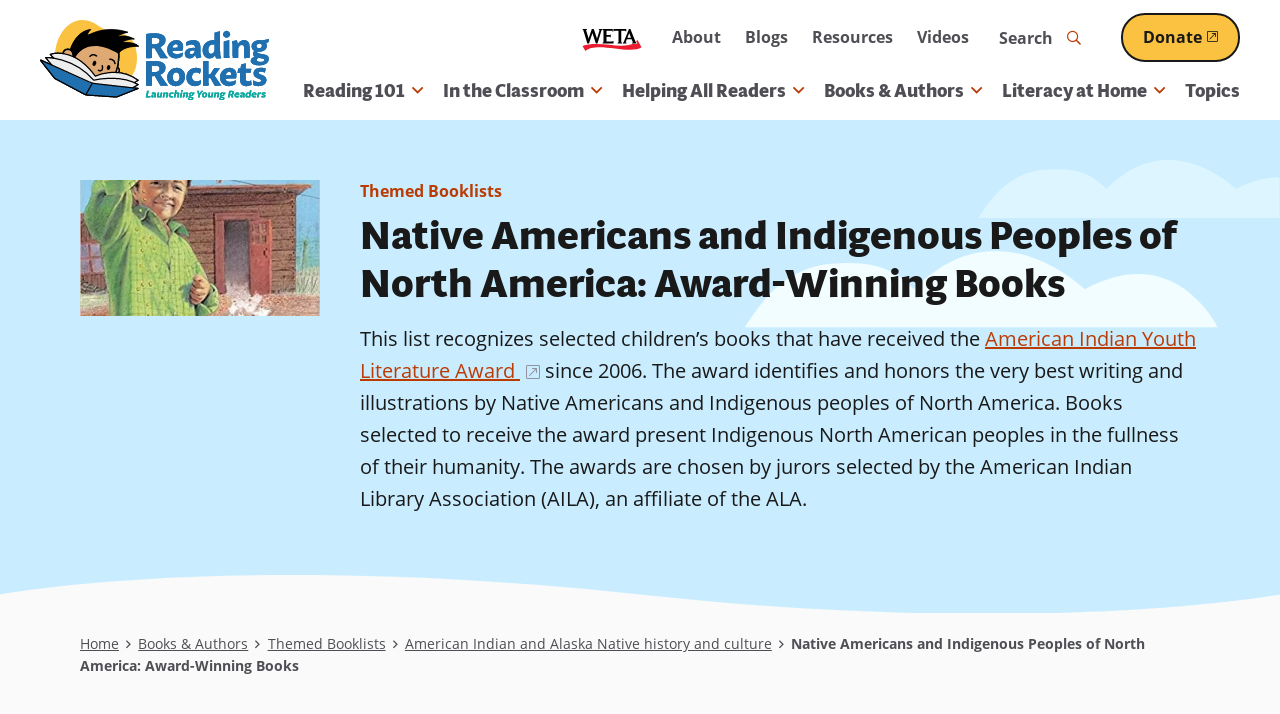

--- FILE ---
content_type: text/html; charset=utf-8
request_url: https://www.google.com/recaptcha/api2/aframe
body_size: 268
content:
<!DOCTYPE HTML><html><head><meta http-equiv="content-type" content="text/html; charset=UTF-8"></head><body><script nonce="ENQsGr603sWh49oIFVzdDA">/** Anti-fraud and anti-abuse applications only. See google.com/recaptcha */ try{var clients={'sodar':'https://pagead2.googlesyndication.com/pagead/sodar?'};window.addEventListener("message",function(a){try{if(a.source===window.parent){var b=JSON.parse(a.data);var c=clients[b['id']];if(c){var d=document.createElement('img');d.src=c+b['params']+'&rc='+(localStorage.getItem("rc::a")?sessionStorage.getItem("rc::b"):"");window.document.body.appendChild(d);sessionStorage.setItem("rc::e",parseInt(sessionStorage.getItem("rc::e")||0)+1);localStorage.setItem("rc::h",'1768708764032');}}}catch(b){}});window.parent.postMessage("_grecaptcha_ready", "*");}catch(b){}</script></body></html>

--- FILE ---
content_type: image/svg+xml
request_url: https://www.readingrockets.org/themes/custom/readingrockets_d9/dist/images/clouds-2-right.svg
body_size: -167
content:
<svg xmlns="http://www.w3.org/2000/svg" viewBox="0 0 537 168" style="enable-background:new 0 0 537 168" xml:space="preserve"><path d="M474.7 167.4H.8c13.1-19.8 36.5-59.3 86.4-63.6 48.5-4.2 66.7 9 83.1 25.6 70-71.8 143.8-25.4 171.1 0 90.8-50 133.3 38 133.3 38z" style="fill:#f1fdff"/><path d="M363.3 29c53-54.4 108.9-19.2 129.6 0 16.7-9.2 31.2-12.2 43.6-11.5v40.4H235c9.9-15 27.6-44.9 65.4-48.2 36.7-3.2 50.5 6.8 62.9 19.3z" style="opacity:.5;fill:#f1fdff"/></svg>